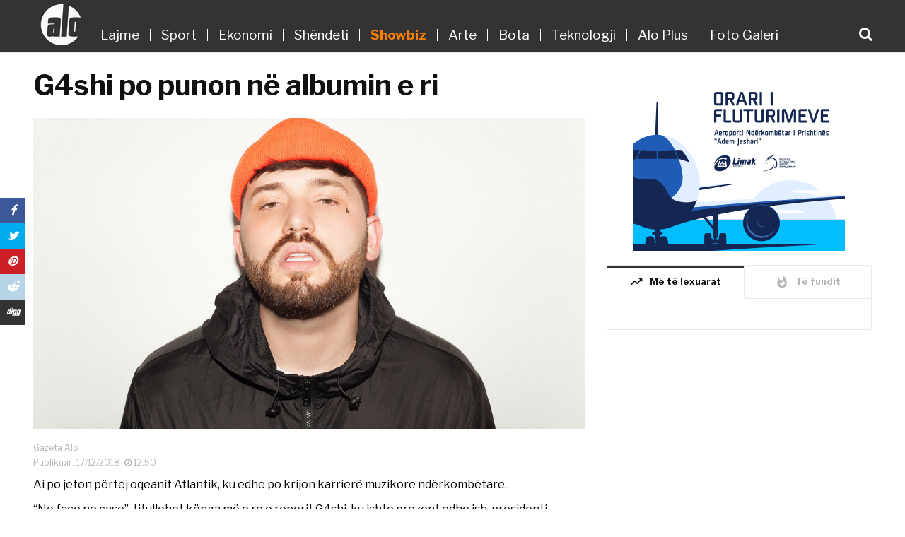

--- FILE ---
content_type: text/html; charset=UTF-8
request_url: https://gazetaalo.com/g4shi-po-punon-ne-albumin-e-ri/
body_size: 13927
content:
<!doctype html>
<html class="no-js" lang="en-US"  xmlns:fb="http://ogp.me/ns/fb#" prefix="og: http://ogp.me/ns#">
<head><meta http-equiv="Content-Type" content="text/html; charset=utf-8">
    <meta http-equiv="x-ua-compatible" content="ie=edge">
    <meta name="viewport" content="width=device-width, initial-scale=1">
    
            <title>G4shi po punon në albumin e ri  &#8211;  Gazeta Alo</title>
        <meta property="og:url" content="https://gazetaalo.com/g4shi-po-punon-ne-albumin-e-ri/"/>
        <meta property="og:title" content="G4shi po punon në albumin e ri   "/>
        <meta property="og:description" content="&nbsp;&nbsp;&nbsp;"/>
		<meta name="description" content="Ai po jeton përtej oqeanit Atlantik, ku edhe po krijon karrierë muzikore ndërkombëtare. “No face no case”, titullohet kënga më e re e reperit G4shi, ku ishte prezent edhe ish-presidenti amerikan, Bill Clinton. Këngëtari është mjaft aktiv edhe në rrjetet&hellip;"/>
		<meta name="title" content="G4shi po punon në albumin e ri  &#8211;  Gazeta Alo"/>
        
        <meta property="og:image:alt" content="G4shi po punon në albumin e ri" />
            <meta property="og:type"               content="article" />
    <meta property="og:image" content="https://gazetaalo.com/wp-content/uploads/2018/12/GASHI-press-photo-2018-a-billboard-1548-700x394.jpg"/>
    <meta property="og:image:width" content="700" />
    <meta property="og:image:height" content="450" />
    <meta property="fb:app_id" content="186239972190932"/>
	<!--<meta property="fb:pages" content="1285145104950198" />-->
	<meta property="fb:pages" content="214177649413352" />
	

    <link rel="apple-touch-icon" sizes="180x180" href="https://gazetaalo.com/favicon/apple-touch-icon.png">
    <link rel="icon" type="image/png" sizes="32x32" href="https://gazetaalo.com/favicon/favicon-32x32.png">
    <link rel="icon" type="image/png" sizes="16x16" href="https://gazetaalo.com/favicon/favicon-16x16.png">
    <link rel="manifest" href="https://gazetaalo.com/favicon/site.webmanifest">
    <link rel="mask-icon" href="https://gazetaalo.com/favicon/safari-pinned-tab.svg" color="#5bbad5">
    <meta name="msapplication-TileColor" content="#da532c">
    <meta name="theme-color" content="#23527c">

    <link rel="shortcut icon" type="image/x-icon" href="https://gazetaalo.com/favicon/favicon.ico">
    <meta name="theme-color" content="#00548D" />
    <!-- mfunc wpb_set_post_views($post_id); --><!-- /mfunc -->
    <meta name='robots' content='max-image-preview:large' />
	<style>img:is([sizes="auto" i], [sizes^="auto," i]) { contain-intrinsic-size: 3000px 1500px }</style>
	<link rel='dns-prefetch' href='//fonts.googleapis.com' />
<script type="text/javascript">
/* <![CDATA[ */
window._wpemojiSettings = {"baseUrl":"https:\/\/s.w.org\/images\/core\/emoji\/15.0.3\/72x72\/","ext":".png","svgUrl":"https:\/\/s.w.org\/images\/core\/emoji\/15.0.3\/svg\/","svgExt":".svg","source":{"concatemoji":"https:\/\/gazetaalo.com\/wp-includes\/js\/wp-emoji-release.min.js?ver=6.7.4"}};
/*! This file is auto-generated */
!function(i,n){var o,s,e;function c(e){try{var t={supportTests:e,timestamp:(new Date).valueOf()};sessionStorage.setItem(o,JSON.stringify(t))}catch(e){}}function p(e,t,n){e.clearRect(0,0,e.canvas.width,e.canvas.height),e.fillText(t,0,0);var t=new Uint32Array(e.getImageData(0,0,e.canvas.width,e.canvas.height).data),r=(e.clearRect(0,0,e.canvas.width,e.canvas.height),e.fillText(n,0,0),new Uint32Array(e.getImageData(0,0,e.canvas.width,e.canvas.height).data));return t.every(function(e,t){return e===r[t]})}function u(e,t,n){switch(t){case"flag":return n(e,"\ud83c\udff3\ufe0f\u200d\u26a7\ufe0f","\ud83c\udff3\ufe0f\u200b\u26a7\ufe0f")?!1:!n(e,"\ud83c\uddfa\ud83c\uddf3","\ud83c\uddfa\u200b\ud83c\uddf3")&&!n(e,"\ud83c\udff4\udb40\udc67\udb40\udc62\udb40\udc65\udb40\udc6e\udb40\udc67\udb40\udc7f","\ud83c\udff4\u200b\udb40\udc67\u200b\udb40\udc62\u200b\udb40\udc65\u200b\udb40\udc6e\u200b\udb40\udc67\u200b\udb40\udc7f");case"emoji":return!n(e,"\ud83d\udc26\u200d\u2b1b","\ud83d\udc26\u200b\u2b1b")}return!1}function f(e,t,n){var r="undefined"!=typeof WorkerGlobalScope&&self instanceof WorkerGlobalScope?new OffscreenCanvas(300,150):i.createElement("canvas"),a=r.getContext("2d",{willReadFrequently:!0}),o=(a.textBaseline="top",a.font="600 32px Arial",{});return e.forEach(function(e){o[e]=t(a,e,n)}),o}function t(e){var t=i.createElement("script");t.src=e,t.defer=!0,i.head.appendChild(t)}"undefined"!=typeof Promise&&(o="wpEmojiSettingsSupports",s=["flag","emoji"],n.supports={everything:!0,everythingExceptFlag:!0},e=new Promise(function(e){i.addEventListener("DOMContentLoaded",e,{once:!0})}),new Promise(function(t){var n=function(){try{var e=JSON.parse(sessionStorage.getItem(o));if("object"==typeof e&&"number"==typeof e.timestamp&&(new Date).valueOf()<e.timestamp+604800&&"object"==typeof e.supportTests)return e.supportTests}catch(e){}return null}();if(!n){if("undefined"!=typeof Worker&&"undefined"!=typeof OffscreenCanvas&&"undefined"!=typeof URL&&URL.createObjectURL&&"undefined"!=typeof Blob)try{var e="postMessage("+f.toString()+"("+[JSON.stringify(s),u.toString(),p.toString()].join(",")+"));",r=new Blob([e],{type:"text/javascript"}),a=new Worker(URL.createObjectURL(r),{name:"wpTestEmojiSupports"});return void(a.onmessage=function(e){c(n=e.data),a.terminate(),t(n)})}catch(e){}c(n=f(s,u,p))}t(n)}).then(function(e){for(var t in e)n.supports[t]=e[t],n.supports.everything=n.supports.everything&&n.supports[t],"flag"!==t&&(n.supports.everythingExceptFlag=n.supports.everythingExceptFlag&&n.supports[t]);n.supports.everythingExceptFlag=n.supports.everythingExceptFlag&&!n.supports.flag,n.DOMReady=!1,n.readyCallback=function(){n.DOMReady=!0}}).then(function(){return e}).then(function(){var e;n.supports.everything||(n.readyCallback(),(e=n.source||{}).concatemoji?t(e.concatemoji):e.wpemoji&&e.twemoji&&(t(e.twemoji),t(e.wpemoji)))}))}((window,document),window._wpemojiSettings);
/* ]]> */
</script>
<style id='wp-emoji-styles-inline-css' type='text/css'>

	img.wp-smiley, img.emoji {
		display: inline !important;
		border: none !important;
		box-shadow: none !important;
		height: 1em !important;
		width: 1em !important;
		margin: 0 0.07em !important;
		vertical-align: -0.1em !important;
		background: none !important;
		padding: 0 !important;
	}
</style>
<link rel='stylesheet' id='wp-block-library-css' href='https://gazetaalo.com/wp-includes/css/dist/block-library/style.min.css?ver=6.7.4' type='text/css' media='all' />
<link rel='stylesheet' id='quads-style-css-css' href='https://gazetaalo.com/wp-content/plugins/quick-adsense-reloaded/includes/gutenberg/dist/blocks.style.build.css?ver=2.0.98.1' type='text/css' media='all' />
<style id='classic-theme-styles-inline-css' type='text/css'>
/*! This file is auto-generated */
.wp-block-button__link{color:#fff;background-color:#32373c;border-radius:9999px;box-shadow:none;text-decoration:none;padding:calc(.667em + 2px) calc(1.333em + 2px);font-size:1.125em}.wp-block-file__button{background:#32373c;color:#fff;text-decoration:none}
</style>
<style id='global-styles-inline-css' type='text/css'>
:root{--wp--preset--aspect-ratio--square: 1;--wp--preset--aspect-ratio--4-3: 4/3;--wp--preset--aspect-ratio--3-4: 3/4;--wp--preset--aspect-ratio--3-2: 3/2;--wp--preset--aspect-ratio--2-3: 2/3;--wp--preset--aspect-ratio--16-9: 16/9;--wp--preset--aspect-ratio--9-16: 9/16;--wp--preset--color--black: #000000;--wp--preset--color--cyan-bluish-gray: #abb8c3;--wp--preset--color--white: #ffffff;--wp--preset--color--pale-pink: #f78da7;--wp--preset--color--vivid-red: #cf2e2e;--wp--preset--color--luminous-vivid-orange: #ff6900;--wp--preset--color--luminous-vivid-amber: #fcb900;--wp--preset--color--light-green-cyan: #7bdcb5;--wp--preset--color--vivid-green-cyan: #00d084;--wp--preset--color--pale-cyan-blue: #8ed1fc;--wp--preset--color--vivid-cyan-blue: #0693e3;--wp--preset--color--vivid-purple: #9b51e0;--wp--preset--gradient--vivid-cyan-blue-to-vivid-purple: linear-gradient(135deg,rgba(6,147,227,1) 0%,rgb(155,81,224) 100%);--wp--preset--gradient--light-green-cyan-to-vivid-green-cyan: linear-gradient(135deg,rgb(122,220,180) 0%,rgb(0,208,130) 100%);--wp--preset--gradient--luminous-vivid-amber-to-luminous-vivid-orange: linear-gradient(135deg,rgba(252,185,0,1) 0%,rgba(255,105,0,1) 100%);--wp--preset--gradient--luminous-vivid-orange-to-vivid-red: linear-gradient(135deg,rgba(255,105,0,1) 0%,rgb(207,46,46) 100%);--wp--preset--gradient--very-light-gray-to-cyan-bluish-gray: linear-gradient(135deg,rgb(238,238,238) 0%,rgb(169,184,195) 100%);--wp--preset--gradient--cool-to-warm-spectrum: linear-gradient(135deg,rgb(74,234,220) 0%,rgb(151,120,209) 20%,rgb(207,42,186) 40%,rgb(238,44,130) 60%,rgb(251,105,98) 80%,rgb(254,248,76) 100%);--wp--preset--gradient--blush-light-purple: linear-gradient(135deg,rgb(255,206,236) 0%,rgb(152,150,240) 100%);--wp--preset--gradient--blush-bordeaux: linear-gradient(135deg,rgb(254,205,165) 0%,rgb(254,45,45) 50%,rgb(107,0,62) 100%);--wp--preset--gradient--luminous-dusk: linear-gradient(135deg,rgb(255,203,112) 0%,rgb(199,81,192) 50%,rgb(65,88,208) 100%);--wp--preset--gradient--pale-ocean: linear-gradient(135deg,rgb(255,245,203) 0%,rgb(182,227,212) 50%,rgb(51,167,181) 100%);--wp--preset--gradient--electric-grass: linear-gradient(135deg,rgb(202,248,128) 0%,rgb(113,206,126) 100%);--wp--preset--gradient--midnight: linear-gradient(135deg,rgb(2,3,129) 0%,rgb(40,116,252) 100%);--wp--preset--font-size--small: 13px;--wp--preset--font-size--medium: 20px;--wp--preset--font-size--large: 36px;--wp--preset--font-size--x-large: 42px;--wp--preset--spacing--20: 0.44rem;--wp--preset--spacing--30: 0.67rem;--wp--preset--spacing--40: 1rem;--wp--preset--spacing--50: 1.5rem;--wp--preset--spacing--60: 2.25rem;--wp--preset--spacing--70: 3.38rem;--wp--preset--spacing--80: 5.06rem;--wp--preset--shadow--natural: 6px 6px 9px rgba(0, 0, 0, 0.2);--wp--preset--shadow--deep: 12px 12px 50px rgba(0, 0, 0, 0.4);--wp--preset--shadow--sharp: 6px 6px 0px rgba(0, 0, 0, 0.2);--wp--preset--shadow--outlined: 6px 6px 0px -3px rgba(255, 255, 255, 1), 6px 6px rgba(0, 0, 0, 1);--wp--preset--shadow--crisp: 6px 6px 0px rgba(0, 0, 0, 1);}:where(.is-layout-flex){gap: 0.5em;}:where(.is-layout-grid){gap: 0.5em;}body .is-layout-flex{display: flex;}.is-layout-flex{flex-wrap: wrap;align-items: center;}.is-layout-flex > :is(*, div){margin: 0;}body .is-layout-grid{display: grid;}.is-layout-grid > :is(*, div){margin: 0;}:where(.wp-block-columns.is-layout-flex){gap: 2em;}:where(.wp-block-columns.is-layout-grid){gap: 2em;}:where(.wp-block-post-template.is-layout-flex){gap: 1.25em;}:where(.wp-block-post-template.is-layout-grid){gap: 1.25em;}.has-black-color{color: var(--wp--preset--color--black) !important;}.has-cyan-bluish-gray-color{color: var(--wp--preset--color--cyan-bluish-gray) !important;}.has-white-color{color: var(--wp--preset--color--white) !important;}.has-pale-pink-color{color: var(--wp--preset--color--pale-pink) !important;}.has-vivid-red-color{color: var(--wp--preset--color--vivid-red) !important;}.has-luminous-vivid-orange-color{color: var(--wp--preset--color--luminous-vivid-orange) !important;}.has-luminous-vivid-amber-color{color: var(--wp--preset--color--luminous-vivid-amber) !important;}.has-light-green-cyan-color{color: var(--wp--preset--color--light-green-cyan) !important;}.has-vivid-green-cyan-color{color: var(--wp--preset--color--vivid-green-cyan) !important;}.has-pale-cyan-blue-color{color: var(--wp--preset--color--pale-cyan-blue) !important;}.has-vivid-cyan-blue-color{color: var(--wp--preset--color--vivid-cyan-blue) !important;}.has-vivid-purple-color{color: var(--wp--preset--color--vivid-purple) !important;}.has-black-background-color{background-color: var(--wp--preset--color--black) !important;}.has-cyan-bluish-gray-background-color{background-color: var(--wp--preset--color--cyan-bluish-gray) !important;}.has-white-background-color{background-color: var(--wp--preset--color--white) !important;}.has-pale-pink-background-color{background-color: var(--wp--preset--color--pale-pink) !important;}.has-vivid-red-background-color{background-color: var(--wp--preset--color--vivid-red) !important;}.has-luminous-vivid-orange-background-color{background-color: var(--wp--preset--color--luminous-vivid-orange) !important;}.has-luminous-vivid-amber-background-color{background-color: var(--wp--preset--color--luminous-vivid-amber) !important;}.has-light-green-cyan-background-color{background-color: var(--wp--preset--color--light-green-cyan) !important;}.has-vivid-green-cyan-background-color{background-color: var(--wp--preset--color--vivid-green-cyan) !important;}.has-pale-cyan-blue-background-color{background-color: var(--wp--preset--color--pale-cyan-blue) !important;}.has-vivid-cyan-blue-background-color{background-color: var(--wp--preset--color--vivid-cyan-blue) !important;}.has-vivid-purple-background-color{background-color: var(--wp--preset--color--vivid-purple) !important;}.has-black-border-color{border-color: var(--wp--preset--color--black) !important;}.has-cyan-bluish-gray-border-color{border-color: var(--wp--preset--color--cyan-bluish-gray) !important;}.has-white-border-color{border-color: var(--wp--preset--color--white) !important;}.has-pale-pink-border-color{border-color: var(--wp--preset--color--pale-pink) !important;}.has-vivid-red-border-color{border-color: var(--wp--preset--color--vivid-red) !important;}.has-luminous-vivid-orange-border-color{border-color: var(--wp--preset--color--luminous-vivid-orange) !important;}.has-luminous-vivid-amber-border-color{border-color: var(--wp--preset--color--luminous-vivid-amber) !important;}.has-light-green-cyan-border-color{border-color: var(--wp--preset--color--light-green-cyan) !important;}.has-vivid-green-cyan-border-color{border-color: var(--wp--preset--color--vivid-green-cyan) !important;}.has-pale-cyan-blue-border-color{border-color: var(--wp--preset--color--pale-cyan-blue) !important;}.has-vivid-cyan-blue-border-color{border-color: var(--wp--preset--color--vivid-cyan-blue) !important;}.has-vivid-purple-border-color{border-color: var(--wp--preset--color--vivid-purple) !important;}.has-vivid-cyan-blue-to-vivid-purple-gradient-background{background: var(--wp--preset--gradient--vivid-cyan-blue-to-vivid-purple) !important;}.has-light-green-cyan-to-vivid-green-cyan-gradient-background{background: var(--wp--preset--gradient--light-green-cyan-to-vivid-green-cyan) !important;}.has-luminous-vivid-amber-to-luminous-vivid-orange-gradient-background{background: var(--wp--preset--gradient--luminous-vivid-amber-to-luminous-vivid-orange) !important;}.has-luminous-vivid-orange-to-vivid-red-gradient-background{background: var(--wp--preset--gradient--luminous-vivid-orange-to-vivid-red) !important;}.has-very-light-gray-to-cyan-bluish-gray-gradient-background{background: var(--wp--preset--gradient--very-light-gray-to-cyan-bluish-gray) !important;}.has-cool-to-warm-spectrum-gradient-background{background: var(--wp--preset--gradient--cool-to-warm-spectrum) !important;}.has-blush-light-purple-gradient-background{background: var(--wp--preset--gradient--blush-light-purple) !important;}.has-blush-bordeaux-gradient-background{background: var(--wp--preset--gradient--blush-bordeaux) !important;}.has-luminous-dusk-gradient-background{background: var(--wp--preset--gradient--luminous-dusk) !important;}.has-pale-ocean-gradient-background{background: var(--wp--preset--gradient--pale-ocean) !important;}.has-electric-grass-gradient-background{background: var(--wp--preset--gradient--electric-grass) !important;}.has-midnight-gradient-background{background: var(--wp--preset--gradient--midnight) !important;}.has-small-font-size{font-size: var(--wp--preset--font-size--small) !important;}.has-medium-font-size{font-size: var(--wp--preset--font-size--medium) !important;}.has-large-font-size{font-size: var(--wp--preset--font-size--large) !important;}.has-x-large-font-size{font-size: var(--wp--preset--font-size--x-large) !important;}
:where(.wp-block-post-template.is-layout-flex){gap: 1.25em;}:where(.wp-block-post-template.is-layout-grid){gap: 1.25em;}
:where(.wp-block-columns.is-layout-flex){gap: 2em;}:where(.wp-block-columns.is-layout-grid){gap: 2em;}
:root :where(.wp-block-pullquote){font-size: 1.5em;line-height: 1.6;}
</style>
<link rel='stylesheet' id='magplus-fonts-css' href='https://fonts.googleapis.com/css?family=Roboto%3A400%2C500%2C700&#038;subset=latin%2Clatin-ext' type='text/css' media='all' />
<link rel='stylesheet' id='magplus-material-icon-css' href='https://fonts.googleapis.com/icon?family=Material+Icons' type='text/css' media='all' />
<link rel='stylesheet' id='font-awesome-theme-css' href='https://gazetaalo.com/wp-content/themes/alo/css/font-awesome.min.css' type='text/css' media='all' />
<link rel='stylesheet' id='ytv-playlist-css' href='https://gazetaalo.com/wp-content/themes/alo/css/ytv.css' type='text/css' media='all' />
<link rel='stylesheet' id='mCustomScrollbar-css' href='https://gazetaalo.com/wp-content/themes/alo/css/jquery.mCustomScrollbar.min.css' type='text/css' media='all' />
<link rel='stylesheet' id='bootstrap-theme-css' href='https://gazetaalo.com/wp-content/themes/alo/css/bootstrap.min.css' type='text/css' media='all' />
<link rel='stylesheet' id='swiper-css' href='https://gazetaalo.com/wp-content/themes/alo/css/idangerous.swiper.css' type='text/css' media='all' />
<link rel='stylesheet' id='magplus-main-style-css' href='https://gazetaalo.com/wp-content/themes/alo/css/style.css' type='text/css' media='all' />
<link rel='stylesheet' id='main-style-css' href='https://gazetaalo.com/wp-content/themes/alo/style.css?ver=-8052' type='text/css' media='all' />
<style id='quads-styles-inline-css' type='text/css'>

    .quads-location ins.adsbygoogle {
        background: transparent !important;
    }.quads-location .quads_rotator_img{ opacity:1 !important;}
    .quads.quads_ad_container { display: grid; grid-template-columns: auto; grid-gap: 10px; padding: 10px; }
    .grid_image{animation: fadeIn 0.5s;-webkit-animation: fadeIn 0.5s;-moz-animation: fadeIn 0.5s;
        -o-animation: fadeIn 0.5s;-ms-animation: fadeIn 0.5s;}
    .quads-ad-label { font-size: 12px; text-align: center; color: #333;}
    .quads_click_impression { display: none;} .quads-location, .quads-ads-space{max-width:100%;} @media only screen and (max-width: 480px) { .quads-ads-space, .penci-builder-element .quads-ads-space{max-width:340px;}}
</style>
<script type="text/javascript" src="https://gazetaalo.com/wp-includes/js/jquery/jquery.min.js?ver=3.7.1" id="jquery-core-js"></script>
<script type="text/javascript" src="https://gazetaalo.com/wp-includes/js/jquery/jquery-migrate.min.js?ver=3.4.1" id="jquery-migrate-js"></script>
<link rel="https://api.w.org/" href="https://gazetaalo.com/wp-json/" /><link rel="alternate" title="JSON" type="application/json" href="https://gazetaalo.com/wp-json/wp/v2/posts/7842" /><link rel="EditURI" type="application/rsd+xml" title="RSD" href="https://gazetaalo.com/xmlrpc.php?rsd" />
<meta name="generator" content="WordPress 6.7.4" />
<link rel="canonical" href="https://gazetaalo.com/g4shi-po-punon-ne-albumin-e-ri/" />
<link rel='shortlink' href='https://gazetaalo.com/?p=7842' />
<link rel="alternate" title="oEmbed (JSON)" type="application/json+oembed" href="https://gazetaalo.com/wp-json/oembed/1.0/embed?url=https%3A%2F%2Fgazetaalo.com%2Fg4shi-po-punon-ne-albumin-e-ri%2F" />
<link rel="alternate" title="oEmbed (XML)" type="text/xml+oembed" href="https://gazetaalo.com/wp-json/oembed/1.0/embed?url=https%3A%2F%2Fgazetaalo.com%2Fg4shi-po-punon-ne-albumin-e-ri%2F&#038;format=xml" />
<script>document.cookie = 'quads_browser_width='+screen.width;</script><!--    <script src="http://ajax.googleapis.com/ajax/libs/jquery/1.11.1/jquery.min.js"></script>-->
<!--    <script src="http://php/2018/gazeta_alo/wp-content/themes/alo/js/jquery.mCustomScrollbar.concat.min.js"></script>-->
    <link href="https://fonts.googleapis.com/css?family=Libre+Franklin:400,400i,500,600,700" rel="stylesheet">
<script>
  (function(i,s,o,g,r,a,m){i['GoogleAnalyticsObject']=r;i[r]=i[r]||function(){
  (i[r].q=i[r].q||[]).push(arguments)},i[r].l=1*new Date();a=s.createElement(o),
  m=s.getElementsByTagName(o)[0];a.async=1;a.src=g;m.parentNode.insertBefore(a,m)
  })(window,document,'script','https://www.google-analytics.com/analytics.js','ga');

  ga('create', 'UA-118776302-1', 'auto');
  ga('send', 'pageview');

</script>
	
<!-- Global site tag (gtag.js) - Google Analytics -->
<script async src="https://www.googletagmanager.com/gtag/js?id=UA-154868416-1"></script>
<script>
  window.dataLayer = window.dataLayer || [];
  function gtag(){dataLayer.push(arguments);}
  gtag('js', new Date());

  gtag('config', 'UA-154868416-1');
</script>
<meta property="fb:pages" content="102390401267257" />
<script data-cfasync="false" nonce="80960075-1f9f-4f71-8c76-3cff66ed22bb">try{(function(w,d){!function(j,k,l,m){if(j.zaraz)console.error("zaraz is loaded twice");else{j[l]=j[l]||{};j[l].executed=[];j.zaraz={deferred:[],listeners:[]};j.zaraz._v="5874";j.zaraz._n="80960075-1f9f-4f71-8c76-3cff66ed22bb";j.zaraz.q=[];j.zaraz._f=function(n){return async function(){var o=Array.prototype.slice.call(arguments);j.zaraz.q.push({m:n,a:o})}};for(const p of["track","set","debug"])j.zaraz[p]=j.zaraz._f(p);j.zaraz.init=()=>{var q=k.getElementsByTagName(m)[0],r=k.createElement(m),s=k.getElementsByTagName("title")[0];s&&(j[l].t=k.getElementsByTagName("title")[0].text);j[l].x=Math.random();j[l].w=j.screen.width;j[l].h=j.screen.height;j[l].j=j.innerHeight;j[l].e=j.innerWidth;j[l].l=j.location.href;j[l].r=k.referrer;j[l].k=j.screen.colorDepth;j[l].n=k.characterSet;j[l].o=(new Date).getTimezoneOffset();if(j.dataLayer)for(const t of Object.entries(Object.entries(dataLayer).reduce((u,v)=>({...u[1],...v[1]}),{})))zaraz.set(t[0],t[1],{scope:"page"});j[l].q=[];for(;j.zaraz.q.length;){const w=j.zaraz.q.shift();j[l].q.push(w)}r.defer=!0;for(const x of[localStorage,sessionStorage])Object.keys(x||{}).filter(z=>z.startsWith("_zaraz_")).forEach(y=>{try{j[l]["z_"+y.slice(7)]=JSON.parse(x.getItem(y))}catch{j[l]["z_"+y.slice(7)]=x.getItem(y)}});r.referrerPolicy="origin";r.src="/cdn-cgi/zaraz/s.js?z="+btoa(encodeURIComponent(JSON.stringify(j[l])));q.parentNode.insertBefore(r,q)};["complete","interactive"].includes(k.readyState)?zaraz.init():j.addEventListener("DOMContentLoaded",zaraz.init)}}(w,d,"zarazData","script");window.zaraz._p=async d$=>new Promise(ea=>{if(d$){d$.e&&d$.e.forEach(eb=>{try{const ec=d.querySelector("script[nonce]"),ed=ec?.nonce||ec?.getAttribute("nonce"),ee=d.createElement("script");ed&&(ee.nonce=ed);ee.innerHTML=eb;ee.onload=()=>{d.head.removeChild(ee)};d.head.appendChild(ee)}catch(ef){console.error(`Error executing script: ${eb}\n`,ef)}});Promise.allSettled((d$.f||[]).map(eg=>fetch(eg[0],eg[1])))}ea()});zaraz._p({"e":["(function(w,d){})(window,document)"]});})(window,document)}catch(e){throw fetch("/cdn-cgi/zaraz/t"),e;};</script></head>
<body class="post-template-default single single-post postid-7842 single-format-standard tt-top-header-enable tt-header-sticky wpb-js-composer js-comp-ver-5.4.5 vc_responsive customize-support">
<div id="wrapper">
    <div class="tt-mobile-block">
        <div class="tt-mobile-close"></div>
        <nav class="tt-mobile-nav">
            <ul id="menu-mainmenu" class="menu"><li id="menu-item-7" class="menu-item menu-item-type-taxonomy menu-item-object-category menu-item-7"><a href="https://gazetaalo.com/rubrika/lajme/">Lajme</a></li>
<li id="menu-item-8" class="menu-item menu-item-type-taxonomy menu-item-object-category menu-item-8"><a href="https://gazetaalo.com/rubrika/sport/">Sport</a></li>
<li id="menu-item-1448" class="menu-item menu-item-type-taxonomy menu-item-object-category menu-item-1448"><a href="https://gazetaalo.com/rubrika/ekonomi/">Ekonomi</a></li>
<li id="menu-item-127" class="menu-item menu-item-type-taxonomy menu-item-object-category menu-item-127"><a href="https://gazetaalo.com/rubrika/shendeti/">Shëndeti</a></li>
<li id="menu-item-9" class="menu-item menu-item-type-taxonomy menu-item-object-category current-post-ancestor current-menu-parent current-post-parent menu-item-9"><a href="https://gazetaalo.com/rubrika/showbiz/">Showbiz</a></li>
<li id="menu-item-126" class="menu-item menu-item-type-taxonomy menu-item-object-category menu-item-126"><a href="https://gazetaalo.com/rubrika/arte/">Arte</a></li>
<li id="menu-item-125" class="menu-item menu-item-type-taxonomy menu-item-object-category menu-item-125"><a href="https://gazetaalo.com/rubrika/bota/">Bota</a></li>
<li id="menu-item-407" class="menu-item menu-item-type-taxonomy menu-item-object-category menu-item-407"><a href="https://gazetaalo.com/rubrika/teknologji/">Teknologji</a></li>
<li id="menu-item-586104" class="menu-item menu-item-type-taxonomy menu-item-object-category menu-item-586104"><a href="https://gazetaalo.com/rubrika/alo-plus/">Alo Plus</a></li>
<li id="menu-item-399" class="menu-item menu-item-type-taxonomy menu-item-object-category menu-item-399"><a href="https://gazetaalo.com/rubrika/foto-galeri/">Foto Galeri</a></li>
</ul>            <a class="tt-s-popup-btn mobile-search-icon"><i class="fa fa-search" aria-hidden="true"></i></a>
        </nav>
    </div>
        <div class="tt-s-popup">
        <div class="tt-s-popup-overlay"></div>
        <div class="tt-s-popup-content">
            <div class="tt-s-popup-layer"></div>
            <div class="tt-s-popup-container">
                <form action="https://gazetaalo.com/" method="get" class="tt-s-popup-form">
                    <div class="tt-s-popup-field">
                        <input type="text" id="s" autofocus name="s" value="" placeholder="Kërko" class="input" autocomplete="off" required>
                        <div class="tt-s-popup-devider"></div>
                        <h3 class="tt-s-popup-title">Fjalë Kyçe</h3>
                    </div>
                    <a href="#" class="tt-s-popup-close"></a>
                </form>
            </div>
        </div>
    </div>
        <div id="content-wrapper">
        <header id="small_header" class="tt-header header-style1 tt-header-style-link full-page">
            <div class="tt-header-wrapper">
                <div class="top-inner clearfix">
                    <div class="container">
                        <a href="https://gazetaalo.com/" class="big-logo">
                            <img
                                    src="https://gazetaalo.com/wp-content/themes/alo/img/Logo.png"/>
                        </a>
                        <a href="https://gazetaalo.com/" class="logo-in-nav">
                            <img src="https://gazetaalo.com/wp-content/themes/alo/img/Logo_small.png"/>
                        </a>
                        <nav class="main-nav clearfix">
                            <ul id="menu-mainmenu-1" class="menu"><li class="menu-item menu-item-type-taxonomy menu-item-object-category menu-item-7"><a href="https://gazetaalo.com/rubrika/lajme/">Lajme</a></li>
<li class="menu-item menu-item-type-taxonomy menu-item-object-category menu-item-8"><a href="https://gazetaalo.com/rubrika/sport/">Sport</a></li>
<li class="menu-item menu-item-type-taxonomy menu-item-object-category menu-item-1448"><a href="https://gazetaalo.com/rubrika/ekonomi/">Ekonomi</a></li>
<li class="menu-item menu-item-type-taxonomy menu-item-object-category menu-item-127"><a href="https://gazetaalo.com/rubrika/shendeti/">Shëndeti</a></li>
<li class="menu-item menu-item-type-taxonomy menu-item-object-category current-post-ancestor current-menu-parent current-post-parent menu-item-9"><a href="https://gazetaalo.com/rubrika/showbiz/">Showbiz</a></li>
<li class="menu-item menu-item-type-taxonomy menu-item-object-category menu-item-126"><a href="https://gazetaalo.com/rubrika/arte/">Arte</a></li>
<li class="menu-item menu-item-type-taxonomy menu-item-object-category menu-item-125"><a href="https://gazetaalo.com/rubrika/bota/">Bota</a></li>
<li class="menu-item menu-item-type-taxonomy menu-item-object-category menu-item-407"><a href="https://gazetaalo.com/rubrika/teknologji/">Teknologji</a></li>
<li class="menu-item menu-item-type-taxonomy menu-item-object-category menu-item-586104"><a href="https://gazetaalo.com/rubrika/alo-plus/">Alo Plus</a></li>
<li class="menu-item menu-item-type-taxonomy menu-item-object-category menu-item-399"><a href="https://gazetaalo.com/rubrika/foto-galeri/">Foto Galeri</a></li>
</ul>                            <a class="tt-s-popup-btn"><i class="fa fa-search" aria-hidden="true"></i></a>
                        </nav>

                        <a class="tt-s-popup-btn search-icon-mobile-only"><i class="fa fa-search" aria-hidden="true"></i></a>
                        <div class="cmn-mobile-switch"><span></span></div>
                    </div>
                </div>


                <div class="toggle-block">
                    <div class="container">

                        <div class="toggle-block-container">


                            <div class="top-line clearfix">
                                <div class="container" style="position: relative">
                                    <div class="col-md-12">


                                        <div class="top-line-right">
                                            <div class="top-line-entry">
                                                <ul class="top-social">
                                                                                                                                                                            <li>
                                                                    <a href="https://facebook.com/GazetaAlo" target="_blank" title="*na_vizitoni_ne facebook">
                                                                        <i class="fa fa fa-facebook"></i>
                                                                    </a>
                                                                </li>
                                                                                                                                <li>
                                                                    <a href="https://twitter.com" target="_blank" title="*na_vizitoni_ne twitter">
                                                                        <i class="fa fa fa-twitter"></i>
                                                                    </a>
                                                                </li>
                                                                                                                                <li>
                                                                    <a href="https://plus.google.com" target="_blank" title="*na_vizitoni_ne google_plus">
                                                                        <i class="fa fa fa-google-plus"></i>
                                                                    </a>
                                                                </li>
                                                                                                                                <li>
                                                                    <a href="https://youtube.com" target="_blank" title="*na_vizitoni_ne youtube">
                                                                        <i class="fa fa fa-youtube"></i>
                                                                    </a>
                                                                </li>
                                                                                                                    
                                                </ul>
                                            </div>
                                        </div>
                                    </div>


                                </div>
                            </div>

                        </div>
                    </div>
                </div>
            </div>
        </header>
        <div class="tt-header-height tt-header-margin"></div>


<style type="text/css">
.desktop { 
display:block; 
}
.mobile {
    display: none;
}
@media screen and (max-width: 600px) {
.desktop { 
display:none; 
}

.mobile {
    display: block;
}
</style>


<div class="container">
    <div class="empty-space marg-lg-b10 marg-sm-b10"></div>
    <div class="simple-texst tt-content tt-column-content">
        <div class="row">

                            <div class="col-md-8">

                    <!-- dual sidebar-->


                    <div class="empty-space marg-lg-b10"></div>


                    <div class="simple-text size-4 tt-content title-droid margin-big">
                        <div class="vc_row wpb_row vc_row-fluid">
                            <div class="wpb_column vc_column_container vc_col-sm-12">
                                <div class="vc_column-inner">
                                    <h1>G4shi po punon në albumin e ri</h1>

                                    <div class="wpb_wrapper">
                                                                                        <img src="https://gazetaalo.com/wp-content/uploads/2018/12/GASHI-press-photo-2018-a-billboard-1548.jpg"
                                                     class="img-responsive wp-post-image wp-post_single-image"
                                                     alt="G4shi po punon në albumin e ri"/>
                                                                                    <div class="tt-post-label" style="margin-bottom:5px;margin-top:19px;">
                                            <span>Gazeta Alo</span>
                                        </div>
                                        <div class="tt-post-label" style="margin-bottom:10px;">
                                            <span>Publikuar: 17/12/2018&nbsp;&nbsp;<i
                                                        class="fa fa-clock-o" style="font-style:normal;"
                                                        aria-hidden="true"></i> 12:50</span>
                                        </div>

                                        <div class="the_content" data-io-article-url="https://gazetaalo.com/g4shi-po-punon-ne-albumin-e-ri/">
                                            <p><p>Ai po jeton përtej oqeanit Atlantik, ku edhe po krijon karrierë muzikore ndërkombëtare.</p>
<p>“No face no case”, titullohet kënga më e re e reperit G4shi, ku ishte prezent edhe ish-presidenti amerikan, Bill Clinton.</p>
<p>Këngëtari është mjaft aktiv edhe në rrjetet sociale teksa sjell imazhe dhe video interesante.</p>
<!-- WP QUADS Content Ad Plugin v. 2.0.98.1 -->
<div class="quads-location quads-ad573448 "  style="float:none;text-align:center;padding:0px 0 0px 0;" data-lazydelay="0">
<!-- Revive Adserver Asynchronous JS Tag - Generated with Revive Adserver v5.0.4 -->
<ins data-revive-zone data-revive-></ins>
<script async src="//gazetaalo.com/ads/www/delivery/asyncjs.php"></script>
</div>

<p>Ai përmes llogarisë personale në Instagram ka treguar se ka lënë pas vete një vit të jashtëzakonshëm duke mbajtur edhe një koncert në Kosovë.</p>
<p>Gjithashtu reperi ka shprehur dëshirën që gjatë vitit të ardhshëm të sjell albumin e ri si dhe të mbajë disa koncerte anembanë botës.</p>
<p>“2018 vit i çmendur … u zhvendosa në LA … më në fund mbajta një koncert në Kosovë … kam bërë shumë këngë… 2019 dua të publikoj një album dhe të mbajë një turne botëror”, ka shkruar ndër të tjerash ai.</p>
<!-- WP QUADS Content Ad Plugin v. 2.0.98.1 -->
<div class="quads-location quads-ad573448 "  style="float:none;text-align:center;padding:0px 0 0px 0;" data-lazydelay="0">
<!-- Revive Adserver Asynchronous JS Tag - Generated with Revive Adserver v5.0.4 -->
<ins data-revive-zone data-revive-></ins>
<script async src="//gazetaalo.com/ads/www/delivery/asyncjs.php"></script>
</div>

<div class="related-to-article">
<div class="related-article-i">
<div class="clearfix">Ndryshe, artisti që në realitet quhet Labinot Gashi, tashmë është duke punuar në këngë të reja.</div>
</div>
<div></div>
<div><img decoding="async" class="alignnone size-full wp-image-7843" src="https://gazetaalo.com/wp-content/uploads/2018/12/Capture-16.jpg" alt="" width="894" height="591" srcset="https://gazetaalo.com/wp-content/uploads/2018/12/Capture-16.jpg 894w, https://gazetaalo.com/wp-content/uploads/2018/12/Capture-16-768x508.jpg 768w, https://gazetaalo.com/wp-content/uploads/2018/12/Capture-16-681x450.jpg 681w" sizes="(max-width: 894px) 100vw, 894px" /></div>
</div>
</p>
                                            
                                            <div class="container mobile" style="margin-bottom:20px;margin-top:20px;">
                                            <!-- Revive Adserver Asynchronous JS Tag - Generated with Revive Adserver v5.0.4 -->
                                            <ins data-revive-zoneid="10" data-revive-id="b2ca6d749aefa91cdf1fe7d4f52a7ff7"></ins>
                                            <script async src="//gazetaalo.com/ads/www/delivery/asyncjs.php"></script>
                                            </div> <!-- Reklama -->
                                            
                                            <!-- Revive Adserver Asynchronous JS Tag - Generated with Revive Adserver v5.0.4 -->
<center style="margin: 20px auto;width: 300px;"><ins data-revive-zoneid="11" data-revive-id="b2ca6d749aefa91cdf1fe7d4f52a7ff7"></ins>
<script async src="//gazetaalo.com/ads/www/delivery/asyncjs.php"></script>
</center>

                                        </div>
                                    </div>

                                    <div class="tt-share position-2">
                                        <ul class="tt-share-list">
                                            <li><a target="_blank" class="tt-share-facebook"
                                                   href="https://www.facebook.com/sharer/sharer.php?u=https://gazetaalo.com/g4shi-po-punon-ne-albumin-e-ri/"><i
                                                            class="fa fa-facebook" aria-hidden="true"></i></a></li>
                                            <li><a target="_blank" class="tt-share-twitter"
                                                   href="https://twitter.com/home?status=https://gazetaalo.com/g4shi-po-punon-ne-albumin-e-ri/"><i
                                                            class="fa fa-twitter" aria-hidden="true"></i></a></li>
                                            <li><a target="_blank" class="tt-share-pinterest"
                                                   href="https://pinterest.com/pin/create/button/?url=&amp;media=https://gazetaalo.com/wp-content/uploads/2018/12/GASHI-press-photo-2018-a-billboard-1548-700x394.jpg&amp;description=G4shi po punon në albumin e ri"><i
                                                            class="fa fa-pinterest" aria-hidden="true"></i></a></li>
                                            
                                            <li><a target="_blank" class="tt-share-reddit"
                                                   href="http://www.reddit.com/submit?url=https://gazetaalo.com/g4shi-po-punon-ne-albumin-e-ri/title=G4shi po punon në albumin e ri"><i
                                                            class="fa fa-reddit-alien" aria-hidden="true"></i></a></li>
                                            <li><a target="_blank" class="tt-share-mail"
                                                   href="http://digg.com/submit?url=https://gazetaalo.com/g4shi-po-punon-ne-albumin-e-ri/&amp;title=G4shi po punon në albumin e ri"><i
                                                            class="fa fa-digg" aria-hidden="true"></i></a></li>
                                        </ul>
                                    </div>
                                </div>
                            </div>
                        </div>
                    </div>
                </div>
                        <div class="col-md-4">
                <div class="sidebar pleft75 sidebar-heading-style2 right-sidebar">
                    <div class="empty-space marg-sm-b60"></div>
                    
                    <div class="larte mobile" style="margin-top:-50px;"></div>
                    <div class="anash-ad" style="margin-bottom: 20px !important;width: 300px; margin: auto;margin-top: 20px;">
                    <!-- Revive Adserver Asynchronous JS Tag - Generated with Revive Adserver v5.0.4 -->
                    <ins data-revive-zoneid="9" data-revive-id="b2ca6d749aefa91cdf1fe7d4f52a7ff7"></ins>
                    <script async src="//gazetaalo.com/ads/www/delivery/asyncjs.php"></script>
                    </div>
                    <div class="poshte mobile" style="margin-bottom:-50px;"></div>
                    
                    <div class="empty-space marg-sm-b60"></div>
                    <div id="tabbed-posts-1" class="sidebar-item widget widget_posts_tabbed_entries">

                        <div class="tt-tab-wrapper type-1 clearfix">
                            <div class="tt-tab-nav-wrapper">
                                <div class="tt-nav-tab">
                                    <div class="tt-nav-tab-item active"><i class="material-icons">trending_up</i>
                                        Më të lexuarat                                    </div>
                                    <div class="tt-nav-tab-item"><i class="material-icons">whatshot</i>
                                        Të fundit</div>
                                </div>
                            </div>
                            <div class="tt-tabs-content clearfix">
                                <div class="tt-tab-info active">
                                    <ul class="tt-post-list">
                                                                            </ul>
                                </div>
                                <div class="tt-tab-info">
                                    <ul class="tt-post-list">
                                                                                    <li>
                                                <div class="tt-post type-6 clearfix post-599 post type-post status-publish format-standard has-post-thumbnail hentry category-beauty category-blue category-celebrity category-classic category-fashion category-featured category-girly category-green category-news category-teal category-orange category-red category-sports category-uncategorized tag-classic tag-fashion">
                                                    <a class="tt-post-img custom-hover" href="https://gazetaalo.com/pas-kurorezimit-te-dashurise-ja-ku-do-te-nisin-jeten-si-cift-teuta-dhe-agron/">
                                                        <img
                                                                src="https://gazetaalo.com/wp-content/uploads/2025/07/auto_teuta-agron4-e1753556661773-780x4391753566822-1-360x201.jpg"
                                                                class="img-responsive wp-post-image" alt=""> </a>
                                                    <div class="tt-post-info">
                                                        <a class="tt-post-title c-h6"
                                                           href="https://gazetaalo.com/pas-kurorezimit-te-dashurise-ja-ku-do-te-nisin-jeten-si-cift-teuta-dhe-agron/">Pas kurorëzimit të dashurisë, ja ku do të nisin jetën si çift Teuta dhe Agron</a>

                                                    </div>
                                                </div>
                                            </li>
                                                                                    <li>
                                                <div class="tt-post type-6 clearfix post-599 post type-post status-publish format-standard has-post-thumbnail hentry category-beauty category-blue category-celebrity category-classic category-fashion category-featured category-girly category-green category-news category-teal category-orange category-red category-sports category-uncategorized tag-classic tag-fashion">
                                                    <a class="tt-post-img custom-hover" href="https://gazetaalo.com/yamal-kapet-mat-me-te-dashuren-13-vjet-me-te-vjeter-dalin-fotot/">
                                                        <img
                                                                src="https://gazetaalo.com/wp-content/uploads/2025/06/yamal-360x201.png"
                                                                class="img-responsive wp-post-image" alt=""> </a>
                                                    <div class="tt-post-info">
                                                        <a class="tt-post-title c-h6"
                                                           href="https://gazetaalo.com/yamal-kapet-mat-me-te-dashuren-13-vjet-me-te-vjeter-dalin-fotot/">Yamal ‘kapet mat’ me të dashurën 13 vjet më të vjetër, dalin fotot</a>

                                                    </div>
                                                </div>
                                            </li>
                                                                                    <li>
                                                <div class="tt-post type-6 clearfix post-599 post type-post status-publish format-standard has-post-thumbnail hentry category-beauty category-blue category-celebrity category-classic category-fashion category-featured category-girly category-green category-news category-teal category-orange category-red category-sports category-uncategorized tag-classic tag-fashion">
                                                    <a class="tt-post-img custom-hover" href="https://gazetaalo.com/kjo-eshte-dashuri-dua-lipa-shfaqet-e-lumtur-krah-partnerit-callum-turner/">
                                                        <img
                                                                src="https://gazetaalo.com/wp-content/uploads/2025/06/dua-lipa-360x201.png"
                                                                class="img-responsive wp-post-image" alt=""> </a>
                                                    <div class="tt-post-info">
                                                        <a class="tt-post-title c-h6"
                                                           href="https://gazetaalo.com/kjo-eshte-dashuri-dua-lipa-shfaqet-e-lumtur-krah-partnerit-callum-turner/">“Kjo është dashuri” – Dua Lipa shfaqet e lumtur krah partnerit Callum Turner</a>

                                                    </div>
                                                </div>
                                            </li>
                                                                                    <li>
                                                <div class="tt-post type-6 clearfix post-599 post type-post status-publish format-standard has-post-thumbnail hentry category-beauty category-blue category-celebrity category-classic category-fashion category-featured category-girly category-green category-news category-teal category-orange category-red category-sports category-uncategorized tag-classic tag-fashion">
                                                    <a class="tt-post-img custom-hover" href="https://gazetaalo.com/yll-limani-dhe-tayna-paralajmerojne-nje-hit-te-ri-kitara-vjen-se-shpejti/">
                                                        <img
                                                                src="https://gazetaalo.com/wp-content/uploads/2025/06/Screenshot_23-4-780x439-1-360x201.png"
                                                                class="img-responsive wp-post-image" alt=""> </a>
                                                    <div class="tt-post-info">
                                                        <a class="tt-post-title c-h6"
                                                           href="https://gazetaalo.com/yll-limani-dhe-tayna-paralajmerojne-nje-hit-te-ri-kitara-vjen-se-shpejti/">Yll Limani dhe Tayna paralajmërojnë një hit të ri – “Kitara” vjen së shpejti</a>

                                                    </div>
                                                </div>
                                            </li>
                                                                                    <li>
                                                <div class="tt-post type-6 clearfix post-599 post type-post status-publish format-standard has-post-thumbnail hentry category-beauty category-blue category-celebrity category-classic category-fashion category-featured category-girly category-green category-news category-teal category-orange category-red category-sports category-uncategorized tag-classic tag-fashion">
                                                    <a class="tt-post-img custom-hover" href="https://gazetaalo.com/ish-banori-me-akuza-per-laertin-dhe-rozanen-e-pane-te-shtrire-gjestin-dhe-nuk-vajten-tia-jepnin-as-doren/">
                                                        <img
                                                                src="https://gazetaalo.com/wp-content/uploads/2025/04/page-84-780x439-1-360x201.jpg"
                                                                class="img-responsive wp-post-image" alt=""> </a>
                                                    <div class="tt-post-info">
                                                        <a class="tt-post-title c-h6"
                                                           href="https://gazetaalo.com/ish-banori-me-akuza-per-laertin-dhe-rozanen-e-pane-te-shtrire-gjestin-dhe-nuk-vajten-tia-jepnin-as-doren/">Ish-banori me akuza për Laertin dhe Rozanën: E panë të shtrirë Gjestin dhe nuk vajtën t’ia jepnin as dorën</a>

                                                    </div>
                                                </div>
                                            </li>
                                                                            </ul>
                                </div>
                            </div>
                        </div>

                    </div>

                </div>

                <div class="empty-space marg-lg-b30"></div>

            </div>
        </div>
    </div>
    <div class="row">
        <div class="empty-space marg-lg-b10 marg-sm-b10"></div>
        <div class="simple-texst tt-content tt-column-content">
            <div class="col-md-12">
                <div class="tt-title-block style1">
                    <div class="empty-space marg-lg-b25"></div>
                    <h3 class="tt-title-text">Lajme të tjera</h3>
                </div>


                <div class="wpb_wrapper">

                    <div class="empty-space marg-lg-b15 marg-sm-b15"></div>
                    <div class="row category_other_items">
                                                    <div class="col-md-3 col-sm-3 category_items">
                                <div class="tt-post type-2 ">
                                    <a class="tt-post-img custom-hover" href="https://gazetaalo.com/pas-kurorezimit-te-dashurise-ja-ku-do-te-nisin-jeten-si-cift-teuta-dhe-agron/">
                                        <img
                                                src="https://gazetaalo.com/wp-content/uploads/2025/07/auto_teuta-agron4-e1753556661773-780x4391753566822-1-360x201.jpg"
                                                class="img-responsive wp-post-image" alt=""> </a>
                                    <div class="tt-post-info">
                                        <a class="tt-post-title c-h4" href="https://gazetaalo.com/pas-kurorezimit-te-dashurise-ja-ku-do-te-nisin-jeten-si-cift-teuta-dhe-agron/">
                                            <small>Pas kurorëzimit të dashurisë, ja ku do të nisin jetën si çift Teuta dhe Agron</small>
                                        </a>
                                        <div class="tt-post-label">
                                            <span><i class="fa fa-clock-o" style="font-style:normal;" aria-hidden="true"></i> 27/07/2025</span>
                                        </div>
                                    </div>
                                </div>
                                <div class="empty-space marg-lg-b30 marg-sm-b30"></div>
                            </div>
                                                    <div class="col-md-3 col-sm-3 category_items">
                                <div class="tt-post type-2 ">
                                    <a class="tt-post-img custom-hover" href="https://gazetaalo.com/yamal-kapet-mat-me-te-dashuren-13-vjet-me-te-vjeter-dalin-fotot/">
                                        <img
                                                src="https://gazetaalo.com/wp-content/uploads/2025/06/yamal-360x201.png"
                                                class="img-responsive wp-post-image" alt=""> </a>
                                    <div class="tt-post-info">
                                        <a class="tt-post-title c-h4" href="https://gazetaalo.com/yamal-kapet-mat-me-te-dashuren-13-vjet-me-te-vjeter-dalin-fotot/">
                                            <small>Yamal ‘kapet mat’ me të dashurën 13 vjet më të vjetër, dalin fotot</small>
                                        </a>
                                        <div class="tt-post-label">
                                            <span><i class="fa fa-clock-o" style="font-style:normal;" aria-hidden="true"></i> 18/06/2025</span>
                                        </div>
                                    </div>
                                </div>
                                <div class="empty-space marg-lg-b30 marg-sm-b30"></div>
                            </div>
                                                    <div class="col-md-3 col-sm-3 category_items">
                                <div class="tt-post type-2 ">
                                    <a class="tt-post-img custom-hover" href="https://gazetaalo.com/kjo-eshte-dashuri-dua-lipa-shfaqet-e-lumtur-krah-partnerit-callum-turner/">
                                        <img
                                                src="https://gazetaalo.com/wp-content/uploads/2025/06/dua-lipa-360x201.png"
                                                class="img-responsive wp-post-image" alt=""> </a>
                                    <div class="tt-post-info">
                                        <a class="tt-post-title c-h4" href="https://gazetaalo.com/kjo-eshte-dashuri-dua-lipa-shfaqet-e-lumtur-krah-partnerit-callum-turner/">
                                            <small>“Kjo është dashuri” – Dua Lipa shfaqet e lumtur krah partnerit Callum Turner</small>
                                        </a>
                                        <div class="tt-post-label">
                                            <span><i class="fa fa-clock-o" style="font-style:normal;" aria-hidden="true"></i> 10/06/2025</span>
                                        </div>
                                    </div>
                                </div>
                                <div class="empty-space marg-lg-b30 marg-sm-b30"></div>
                            </div>
                                                    <div class="col-md-3 col-sm-3 category_items">
                                <div class="tt-post type-2 ">
                                    <a class="tt-post-img custom-hover" href="https://gazetaalo.com/yll-limani-dhe-tayna-paralajmerojne-nje-hit-te-ri-kitara-vjen-se-shpejti/">
                                        <img
                                                src="https://gazetaalo.com/wp-content/uploads/2025/06/Screenshot_23-4-780x439-1-360x201.png"
                                                class="img-responsive wp-post-image" alt=""> </a>
                                    <div class="tt-post-info">
                                        <a class="tt-post-title c-h4" href="https://gazetaalo.com/yll-limani-dhe-tayna-paralajmerojne-nje-hit-te-ri-kitara-vjen-se-shpejti/">
                                            <small>Yll Limani dhe Tayna paralajmërojnë një hit të ri – “Kitara” vjen së shpejti</small>
                                        </a>
                                        <div class="tt-post-label">
                                            <span><i class="fa fa-clock-o" style="font-style:normal;" aria-hidden="true"></i> 09/06/2025</span>
                                        </div>
                                    </div>
                                </div>
                                <div class="empty-space marg-lg-b30 marg-sm-b30"></div>
                            </div>
                                                    <div class="col-md-3 col-sm-3 category_items">
                                <div class="tt-post type-2 ">
                                    <a class="tt-post-img custom-hover" href="https://gazetaalo.com/ish-banori-me-akuza-per-laertin-dhe-rozanen-e-pane-te-shtrire-gjestin-dhe-nuk-vajten-tia-jepnin-as-doren/">
                                        <img
                                                src="https://gazetaalo.com/wp-content/uploads/2025/04/page-84-780x439-1-360x201.jpg"
                                                class="img-responsive wp-post-image" alt=""> </a>
                                    <div class="tt-post-info">
                                        <a class="tt-post-title c-h4" href="https://gazetaalo.com/ish-banori-me-akuza-per-laertin-dhe-rozanen-e-pane-te-shtrire-gjestin-dhe-nuk-vajten-tia-jepnin-as-doren/">
                                            <small>Ish-banori me akuza për Laertin dhe Rozanën: E panë të shtrirë Gjestin dhe nuk vajtën t’ia jepnin as dorën</small>
                                        </a>
                                        <div class="tt-post-label">
                                            <span><i class="fa fa-clock-o" style="font-style:normal;" aria-hidden="true"></i> 16/04/2025</span>
                                        </div>
                                    </div>
                                </div>
                                <div class="empty-space marg-lg-b30 marg-sm-b30"></div>
                            </div>
                                                    <div class="col-md-3 col-sm-3 category_items">
                                <div class="tt-post type-2 ">
                                    <a class="tt-post-img custom-hover" href="https://gazetaalo.com/gjesti-i-qarte-perseri-me-eglin-je-e-lenduar-me-fal-por-skam-ndjenja/">
                                        <img
                                                src="https://gazetaalo.com/wp-content/uploads/2025/03/gjesti-360x201.png"
                                                class="img-responsive wp-post-image" alt=""> </a>
                                    <div class="tt-post-info">
                                        <a class="tt-post-title c-h4" href="https://gazetaalo.com/gjesti-i-qarte-perseri-me-eglin-je-e-lenduar-me-fal-por-skam-ndjenja/">
                                            <small>Gjesti i qartë përsëri me Eglin: Je e lënduar, më fal por s’kam ndjenja</small>
                                        </a>
                                        <div class="tt-post-label">
                                            <span><i class="fa fa-clock-o" style="font-style:normal;" aria-hidden="true"></i> 21/03/2025</span>
                                        </div>
                                    </div>
                                </div>
                                <div class="empty-space marg-lg-b30 marg-sm-b30"></div>
                            </div>
                                                    <div class="col-md-3 col-sm-3 category_items">
                                <div class="tt-post type-2 ">
                                    <a class="tt-post-img custom-hover" href="https://gazetaalo.com/egli-tako-thote-se-gjesti-ka-share-produksionin-i-terhiqet-menjehere-verejtja/">
                                        <img
                                                src="https://gazetaalo.com/wp-content/uploads/2025/03/Screenshot_14-5-780x439-1-360x201.png"
                                                class="img-responsive wp-post-image" alt=""> </a>
                                    <div class="tt-post-info">
                                        <a class="tt-post-title c-h4" href="https://gazetaalo.com/egli-tako-thote-se-gjesti-ka-share-produksionin-i-terhiqet-menjehere-verejtja/">
                                            <small>Egli Tako thotë se Gjesti ka sharë produksionin – i tërhiqet menjëherë vërejtja</small>
                                        </a>
                                        <div class="tt-post-label">
                                            <span><i class="fa fa-clock-o" style="font-style:normal;" aria-hidden="true"></i> 05/03/2025</span>
                                        </div>
                                    </div>
                                </div>
                                <div class="empty-space marg-lg-b30 marg-sm-b30"></div>
                            </div>
                                                    <div class="col-md-3 col-sm-3 category_items">
                                <div class="tt-post type-2 ">
                                    <a class="tt-post-img custom-hover" href="https://gazetaalo.com/legen-mashkull-te-ka-mbajtur-femra-g-bani-sulmon-gjestin-per-ish-te-dashuren-gjashte-meshkuj-me-ju-mbajte-nje-femer/">
                                        <img
                                                src="https://gazetaalo.com/wp-content/uploads/2025/03/g-bani-gjesti-780x439-1-360x201.png"
                                                class="img-responsive wp-post-image" alt=""> </a>
                                    <div class="tt-post-info">
                                        <a class="tt-post-title c-h4" href="https://gazetaalo.com/legen-mashkull-te-ka-mbajtur-femra-g-bani-sulmon-gjestin-per-ish-te-dashuren-gjashte-meshkuj-me-ju-mbajte-nje-femer/">
                                            <small>“Legen mashkull, të ka mbajtur femra”, G Bani sulmon Gjestin për ish-të dashurën: Gjashtë meshkuj me ju mbajtë një femër</small>
                                        </a>
                                        <div class="tt-post-label">
                                            <span><i class="fa fa-clock-o" style="font-style:normal;" aria-hidden="true"></i> 03/03/2025</span>
                                        </div>
                                    </div>
                                </div>
                                <div class="empty-space marg-lg-b30 marg-sm-b30"></div>
                            </div>
                                                    <div class="col-md-3 col-sm-3 category_items">
                                <div class="tt-post type-2 ">
                                    <a class="tt-post-img custom-hover" href="https://gazetaalo.com/ai-ska-me-qene-kurre-i-yti-xheneta-i-pergjigjet-komentit-per-gjestin/">
                                        <img
                                                src="https://gazetaalo.com/wp-content/uploads/2025/02/xhenetadhegjesti-780x439-1-360x201.jpg"
                                                class="img-responsive wp-post-image" alt=""> </a>
                                    <div class="tt-post-info">
                                        <a class="tt-post-title c-h4" href="https://gazetaalo.com/ai-ska-me-qene-kurre-i-yti-xheneta-i-pergjigjet-komentit-per-gjestin/">
                                            <small>“Ai s’ka me qenë kurrë i yti”, Xheneta i përgjigjet komentit për Gjestin</small>
                                        </a>
                                        <div class="tt-post-label">
                                            <span><i class="fa fa-clock-o" style="font-style:normal;" aria-hidden="true"></i> 28/02/2025</span>
                                        </div>
                                    </div>
                                </div>
                                <div class="empty-space marg-lg-b30 marg-sm-b30"></div>
                            </div>
                                                    <div class="col-md-3 col-sm-3 category_items">
                                <div class="tt-post type-2 ">
                                    <a class="tt-post-img custom-hover" href="https://gazetaalo.com/lansohet-naten-e-dafina-zeqirit-dhe-shpat-dedes/">
                                        <img
                                                src="https://gazetaalo.com/wp-content/uploads/2025/02/ca92723c-d91d-4803-b2e7-e26af2819ce5-360x201.jpg"
                                                class="img-responsive wp-post-image" alt=""> </a>
                                    <div class="tt-post-info">
                                        <a class="tt-post-title c-h4" href="https://gazetaalo.com/lansohet-naten-e-dafina-zeqirit-dhe-shpat-dedes/">
                                            <small>Lansohet “Naten” e Dafina Zeqirit dhe Shpat Dedës</small>
                                        </a>
                                        <div class="tt-post-label">
                                            <span><i class="fa fa-clock-o" style="font-style:normal;" aria-hidden="true"></i> 10/02/2025</span>
                                        </div>
                                    </div>
                                </div>
                                <div class="empty-space marg-lg-b30 marg-sm-b30"></div>
                            </div>
                                                    <div class="col-md-3 col-sm-3 category_items">
                                <div class="tt-post type-2 ">
                                    <a class="tt-post-img custom-hover" href="https://gazetaalo.com/nuk-e-kisha-me-tendence-te-te-demtoja-ne-sy-gerta-dhe-gjesti-debatojne-per-incidentin-me-birren/">
                                        <img
                                                src="https://gazetaalo.com/wp-content/uploads/2025/02/gerta-gjesti-780x439-1-360x201.png"
                                                class="img-responsive wp-post-image" alt=""> </a>
                                    <div class="tt-post-info">
                                        <a class="tt-post-title c-h4" href="https://gazetaalo.com/nuk-e-kisha-me-tendence-te-te-demtoja-ne-sy-gerta-dhe-gjesti-debatojne-per-incidentin-me-birren/">
                                            <small>“Nuk e kisha me tendencë të të dëmtoja në sy” – Gerta dhe Gjesti debatojnë për incidentin me birrën</small>
                                        </a>
                                        <div class="tt-post-label">
                                            <span><i class="fa fa-clock-o" style="font-style:normal;" aria-hidden="true"></i> 04/02/2025</span>
                                        </div>
                                    </div>
                                </div>
                                <div class="empty-space marg-lg-b30 marg-sm-b30"></div>
                            </div>
                                                    <div class="col-md-3 col-sm-3 category_items">
                                <div class="tt-post type-2 ">
                                    <a class="tt-post-img custom-hover" href="https://gazetaalo.com/xheneta-fetahu-aludohet-se-hyn-te-shtunen-ne-big-brother-te-shqiperise/">
                                        <img
                                                src="https://gazetaalo.com/wp-content/uploads/2025/01/Screenshot_9-35-780x439-1-360x201.png"
                                                class="img-responsive wp-post-image" alt=""> </a>
                                    <div class="tt-post-info">
                                        <a class="tt-post-title c-h4" href="https://gazetaalo.com/xheneta-fetahu-aludohet-se-hyn-te-shtunen-ne-big-brother-te-shqiperise/">
                                            <small>Xheneta Fetahu aludohet se hyn të shtunën në Big Brother të Shqipërisë</small>
                                        </a>
                                        <div class="tt-post-label">
                                            <span><i class="fa fa-clock-o" style="font-style:normal;" aria-hidden="true"></i> 30/01/2025</span>
                                        </div>
                                    </div>
                                </div>
                                <div class="empty-space marg-lg-b30 marg-sm-b30"></div>
                            </div>
                        
                    </div>

                </div>
            </div>


        </div>
    </div>
</div>

</div>
<div class="tt-footer tt-trending-slider-post">

    <div class="social_media_row">
        <div class="container">

            <div class="top-line-entry">
                <ul class="top-social" style="float: left">
                                                                            <li>
                                    <a href="https://facebook.com/GazetaAlo" target="_blank" title="*na_vizitoni_ne facebook">
                                        <i class="fa fa fa-facebook"></i>
                                    </a>
                                </li>
                                                                <li>
                                    <a href="https://twitter.com" target="_blank" title="*na_vizitoni_ne twitter">
                                        <i class="fa fa fa-twitter"></i>
                                    </a>
                                </li>
                                                                <li>
                                    <a href="https://plus.google.com" target="_blank" title="*na_vizitoni_ne google_plus">
                                        <i class="fa fa fa-google-plus"></i>
                                    </a>
                                </li>
                                                                <li>
                                    <a href="https://youtube.com" target="_blank" title="*na_vizitoni_ne youtube">
                                        <i class="fa fa fa-youtube"></i>
                                    </a>
                                </li>
                                                                    </ul>
                <ul class="top-social" style="float:right;">
                    <li>
                        <a style="font-size: 16px;padding-top:16px;"
                           href="https://gazetaalo.com/impressum/">Impressum</a>
                    </li>
                    <li>
                        <a style="font-size: 16px;padding-top:16px;"
                           href="https://gazetaalo.com/11/"></a>
                    </li>
                </ul>
            </div>

        </div>
    </div>
    <div class="tt-footer-copy">
        <div class="container">
            <div class="footer-middle">
                <div class="row">
                    <div class="col-md-6">
                        <p class="address">
                            <a href="https://gazetaalo.com/" class="footer-logo">
                                <img src="https://gazetaalo.com/wp-content/themes/alo/img/logo_footer.png?v=1.1"/>
                            </a>
                            <span>
                                Gazeta Alo<br/>
                                Adresa: Rr. Mustafa Kruja , Prishtinë, Kosovë 10000<br/>
                                Tel/Mob: +383(0) 45/111-993<br/>
                                E-mail: <a href="/cdn-cgi/l/email-protection" class="__cf_email__" data-cfemail="91e3f4f5f0fae2f8f0d1f6f0ebf4e5f0f0fdfebff2fefc">[email&#160;protected]</a>
                            </span>
                        </p>
                    </div>
                    <div class="col-md-6">
                        <p class="author-rights text-only-desktop">
                            Ky website menaxhohet nga “Gazeta Alo” Sh.P.K . Të gjitha materialet janë të mbrojtura me të drejta autoriale dhe nuk mund të kopjohen, ripublikohen, riprodhohen ose të transmetohen, pa lejen paraprake të Gazetës Alo. Në të kundërtën, është shkelje e të drejtave autoriale dhe është e ndaluar sipas dispozitave ligjore në fuqi.                        </p>
                        <p class="author-rights text-only-mobile">
                            Ky website menaxhohet nga “Gazeta Alo” Sh.P.K . Të gjitha materialet janë të mbrojtura me të drejta autoriale dhe nuk mund të kopjohen, ripublikohen, riprodhohen ose të transmetohen, pa lejen paraprake të Gazetës Alo.                        </p>
                    </div>
                </div>
            </div>
            <div class="footer-bottom">
                <p>
                    © Gazeta Alo 2018                </p>
                <a target="_blank" href="http://fluska.com" class="fluska" title="Fluska">Bubbled by</a>
            </div>
        </div>
    </div>
</div>
    <!-- <div id="cookie-law-info-bar"
         style="background-color: rgb(10, 10, 10); color: rgb(255, 255, 255); font-family: inherit; bottom: 0px; position: fixed; display: none;">
        <p>We use cookies to improve our service for you. You can find more information in our data protection
            declaration</p>

        <a href="#" id="cookie_action_close_header"
           style="color: rgb(10, 10, 10); background-color: rgb(255, 255, 255);">Accept</a>
        <a href="https://gazetaalo.com/privacy-policy/" id="CONSTANT_OPEN_URL" class="cli-plugin-main-link"
           style="color: rgb(249, 249, 249);">Read More</a>
    </div> -->


    <script data-cfasync="false" src="/cdn-cgi/scripts/5c5dd728/cloudflare-static/email-decode.min.js"></script><script type="text/javascript" src="https://gazetaalo.com/wp-content/themes/alo/js/idangerous.swiper.min.js" id="swipers-js"></script>
<script type="text/javascript" src="https://gazetaalo.com/wp-content/themes/alo/js/match.height.min.js" id="match-height-js"></script>
<script type="text/javascript" src="https://gazetaalo.com/wp-content/themes/alo/js/jquery.appear.min.js" id="appear-js"></script>
<script type="text/javascript" src="https://gazetaalo.com/wp-content/themes/alo/js/parallax.min.js" id="parallax-js"></script>
<script type="text/javascript" src="https://gazetaalo.com/wp-content/themes/alo/js/jquery.mCustomScrollbar.concat.min.js" id="mCustomScrollbar-js"></script>
<script type="text/javascript" id="magplus-global-js-extra">
/* <![CDATA[ */
var magplus_ajax = {"ajaxurl":"https:\/\/gazetaalo.com\/wp-admin\/admin-ajax.php","siteurl":"https:\/\/gazetaalo.com\/wp-content\/themes\/alo"};
/* ]]> */
</script>
<script type="text/javascript" src="https://gazetaalo.com/wp-content/themes/alo/js/global.js" id="magplus-global-js"></script>
<script type="text/javascript" src="https://gazetaalo.com/wp-includes/js/imagesloaded.min.js?ver=5.0.0" id="imagesloaded-js"></script>
<script type="text/javascript" id="my-script-handle-js-extra">
/* <![CDATA[ */
var frontEndAjax = {"ajaxurl":"https:\/\/gazetaalo.com\/wp-admin\/admin-ajax.php","nonce":"0730e5db50"};
/* ]]> */
</script>
<script type="text/javascript" src="https://gazetaalo.com/wp-content/themes/alo/js/ajax.js?ver=1.8" id="my-script-handle-js"></script>
<script type="text/javascript" src="https://gazetaalo.com/wp-content/plugins/quick-adsense-reloaded/assets/js/ads.js?ver=2.0.98.1" id="quads-ads-js"></script>
<script defer src="https://static.cloudflareinsights.com/beacon.min.js/vcd15cbe7772f49c399c6a5babf22c1241717689176015" integrity="sha512-ZpsOmlRQV6y907TI0dKBHq9Md29nnaEIPlkf84rnaERnq6zvWvPUqr2ft8M1aS28oN72PdrCzSjY4U6VaAw1EQ==" data-cf-beacon='{"version":"2024.11.0","token":"438cc017a235473998baed5e689107af","r":1,"server_timing":{"name":{"cfCacheStatus":true,"cfEdge":true,"cfExtPri":true,"cfL4":true,"cfOrigin":true,"cfSpeedBrain":true},"location_startswith":null}}' crossorigin="anonymous"></script>
